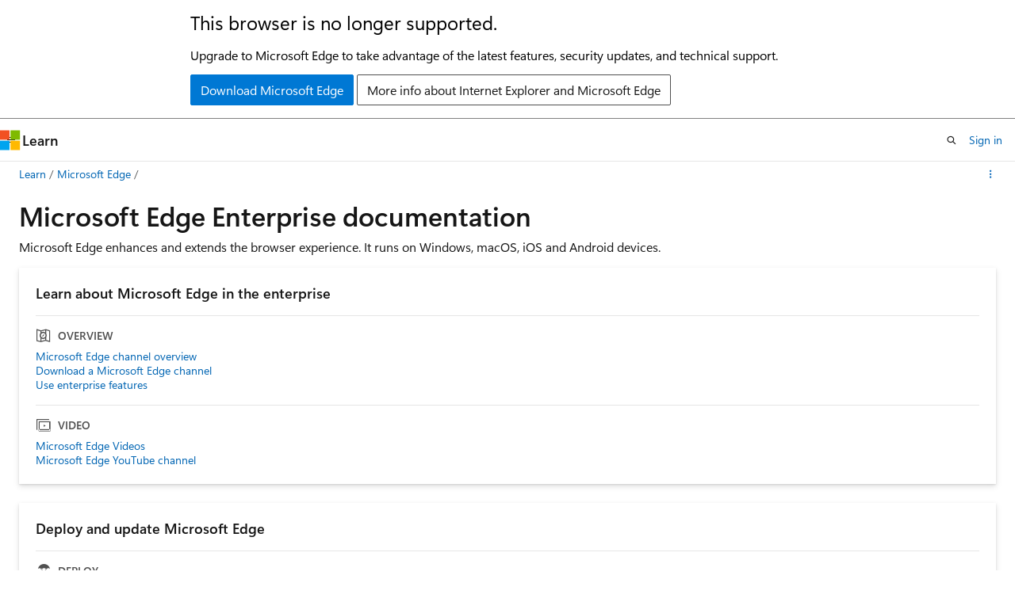

--- FILE ---
content_type: text/html
request_url: https://learn.microsoft.com/en-us/deployedge/
body_size: 33555
content:
 <!DOCTYPE html>
		<html
			class="layout layout-sidecar-left   show-table-of-contents landing show-breadcrumb default-focus"
			lang="en-us"
			dir="ltr"
			data-authenticated="false"
			data-auth-status-determined="false"
			data-target="docs"
			x-ms-format-detection="none"
		>
			
		<head>
			<title>Microsoft Edge | Microsoft Learn</title>
			<meta charset="utf-8" />
			<meta name="viewport" content="width=device-width, initial-scale=1.0" />
			<meta name="color-scheme" content="light dark" />

			<meta name="description" content="Microsoft Edge enhances and extends the browser experience. It runs on Windows, macOS, iOS and Android devices." />
			<link rel="canonical" href="https://learn.microsoft.com/en-us/deployedge/" /> 

			<!-- Non-customizable open graph and sharing-related metadata -->
			<meta name="twitter:card" content="summary_large_image" />
			<meta name="twitter:site" content="@MicrosoftLearn" />
			<meta property="og:type" content="website" />
			<meta property="og:image:alt" content="Microsoft Learn" />
			<meta property="og:image" content="https://learn.microsoft.com/en-us/media/open-graph-image.png" />
			<!-- Page specific open graph and sharing-related metadata -->
			<meta property="og:title" content="Microsoft Edge" />
			<meta property="og:url" content="https://learn.microsoft.com/en-us/deployedge/" />
			<meta property="og:description" content="Microsoft Edge enhances and extends the browser experience. It runs on Windows, macOS, iOS and Android devices." />
			<meta name="platform_id" content="d2ed9860-af7e-ed37-8802-5ad3a8c79685" /> <meta name="scope" content="Microsoft Edge" />
			<meta name="locale" content="en-us" />
			  
			<meta name="uhfHeaderId" content="MSDocsHeader-MSEdge" />

			<meta name="page_type" content="landing" />

			<!--page specific meta tags-->
			

			<!-- custom meta tags -->
			
		<meta name="summary" content="Microsoft Edge enhances and extends the browser experience. It runs on Windows, macOS, iOS and Android devices." />
	
		<meta name="schema" content="Landing" />
	
		<meta name="breadcrumb_path" content="/DeployEdge/breadcrumb/toc.json" />
	
		<meta name="recommendations" content="true" />
	
		<meta name="feedback_system" content="Standard" />
	
		<meta name="feedback_product_url" content="https://support.microsoft.com/help/4021566/windows-10-send-feedback-to-microsoft-with-feedback-hub-app" />
	
		<meta name="services" content="service" />
	
		<meta name="ms.service" content="microsoft-edge" />
	
		<meta name="ms.topic" content="landing-page" />
	
		<meta name="ms.collection" content="collection" />
	
		<meta name="author" content="dan-wesley" />
	
		<meta name="ms.author" content="kvice" />
	
		<meta name="ms.date" content="2023-02-14T00:00:00Z" />
	
		<meta name="document_id" content="72f57b5d-2774-d67e-1cff-89e6959039f0" />
	
		<meta name="document_version_independent_id" content="73dde6a6-3a31-38e5-9745-d57cec033a07" />
	
		<meta name="updated_at" content="2024-11-08T20:38:00Z" />
	
		<meta name="original_content_git_url" content="https://github.com/MicrosoftDocs/Edge-Enterprise-pr/blob/live/edgeenterprise/index.yml" />
	
		<meta name="gitcommit" content="https://github.com/MicrosoftDocs/Edge-Enterprise-pr/blob/d55a88e6b412db64429508dbfcf71904c15bcb2f/edgeenterprise/index.yml" />
	
		<meta name="git_commit_id" content="d55a88e6b412db64429508dbfcf71904c15bcb2f" />
	
		<meta name="site_name" content="Docs" />
	
		<meta name="depot_name" content="office.Edge-Enterprise" />
	
		<meta name="toc_rel" content="toc.json" />
	
		<meta name="feedback_help_link_type" content="" />
	
		<meta name="feedback_help_link_url" content="" />
	
		<meta name="asset_id" content="index" />
	
		<meta name="moniker_range_name" content="" />
	
		<meta name="item_type" content="Content" />
	
		<meta name="source_path" content="edgeenterprise/index.yml" />
	
		<meta name="github_feedback_content_git_url" content="https://github.com/MicrosoftDocs/Edge-Enterprise/blob/public/edgeenterprise/index.yml" />
	 
		<meta name="cmProducts" content="https://authoring-docs-microsoft.poolparty.biz/devrel/5287f575-02f0-405f-92b7-800456526b0c" data-source="generated" />
	
		<meta name="spProducts" content="https://authoring-docs-microsoft.poolparty.biz/devrel/06e86142-34c2-4b94-ab9c-9477c21f7152" data-source="generated" />
	

			<!-- assets and js globals -->
			
			<link rel="stylesheet" href="/static/assets/0.4.03301.7415-7dd881c1/styles/site-ltr.css" />
			
			
			<script src="https://wcpstatic.microsoft.com/mscc/lib/v2/wcp-consent.js"></script>
			<script src="https://js.monitor.azure.com/scripts/c/ms.jsll-4.min.js"></script>
			<script src="/_themes/docs.theme/master/en-us/_themes/global/deprecation.js"></script>

			<!-- msdocs global object -->
			<script id="msdocs-script">
		var msDocs = {
  "environment": {
    "accessLevel": "online",
    "azurePortalHostname": "portal.azure.com",
    "reviewFeatures": false,
    "supportLevel": "production",
    "systemContent": true,
    "siteName": "learn",
    "legacyHosting": false
  },
  "data": {
    "contentLocale": "en-us",
    "contentDir": "ltr",
    "userLocale": "en-us",
    "userDir": "ltr",
    "pageTemplate": "Landing",
    "brand": "",
    "context": {},
    "standardFeedback": false,
    "showFeedbackReport": false,
    "feedbackHelpLinkType": "",
    "feedbackHelpLinkUrl": "",
    "feedbackSystem": "Standard",
    "feedbackGitHubRepo": "",
    "feedbackProductUrl": "https://support.microsoft.com/help/4021566/windows-10-send-feedback-to-microsoft-with-feedback-hub-app",
    "extendBreadcrumb": false,
    "isEditDisplayable": false,
    "isPrivateUnauthorized": false,
    "hideViewSource": false,
    "isPermissioned": false,
    "hasRecommendations": false,
    "contributors": [
      {
        "name": "samanro",
        "url": "https://github.com/samanro"
      },
      {
        "name": "alexbuckgit",
        "url": "https://github.com/alexbuckgit"
      },
      {
        "name": "DCtheGeek",
        "url": "https://github.com/DCtheGeek"
      }
    ]
  },
  "functions": {}
};;
	</script>

			<!-- base scripts, msdocs global should be before this -->
			<script src="/static/assets/0.4.03301.7415-7dd881c1/scripts/en-us/index-docs.js"></script>
			

			<!-- json-ld -->
			
		</head>
	
			<body
				id="body"
				data-bi-name="body"
				class="layout-body "
				lang="en-us"
				dir="ltr"
			>
				<header class="layout-body-header">
		<div class="header-holder has-default-focus">
			
		<a
			href="#main"
			
			style="z-index: 1070"
			class="outline-color-text visually-hidden-until-focused position-fixed inner-focus focus-visible top-0 left-0 right-0 padding-xs text-align-center background-color-body"
			
		>
			Skip to main content
		</a>
	

			<div hidden id="cookie-consent-holder" data-test-id="cookie-consent-container"></div>
			<!-- Unsupported browser warning -->
			<div
				id="unsupported-browser"
				style="background-color: white; color: black; padding: 16px; border-bottom: 1px solid grey;"
				hidden
			>
				<div style="max-width: 800px; margin: 0 auto;">
					<p style="font-size: 24px">This browser is no longer supported.</p>
					<p style="font-size: 16px; margin-top: 16px;">
						Upgrade to Microsoft Edge to take advantage of the latest features, security updates, and technical support.
					</p>
					<div style="margin-top: 12px;">
						<a
							href="https://go.microsoft.com/fwlink/p/?LinkID=2092881 "
							style="background-color: #0078d4; border: 1px solid #0078d4; color: white; padding: 6px 12px; border-radius: 2px; display: inline-block;"
						>
							Download Microsoft Edge
						</a>
						<a
							href="https://learn.microsoft.com/en-us/lifecycle/faq/internet-explorer-microsoft-edge"
							style="background-color: white; padding: 6px 12px; border: 1px solid #505050; color: #171717; border-radius: 2px; display: inline-block;"
						>
							More info about Internet Explorer and Microsoft Edge
						</a>
					</div>
				</div>
			</div>
			<!-- site header -->
			<header
				id="ms--site-header"
				data-test-id="site-header-wrapper"
				role="banner"
				itemscope="itemscope"
				itemtype="http://schema.org/Organization"
			>
				<div
					id="ms--mobile-nav"
					class="site-header display-none-tablet padding-inline-none gap-none"
					data-bi-name="mobile-header"
					data-test-id="mobile-header"
				></div>
				<div
					id="ms--primary-nav"
					class="site-header display-none display-flex-tablet"
					data-bi-name="L1-header"
					data-test-id="primary-header"
				></div>
				<div
					id="ms--secondary-nav"
					class="site-header display-none display-flex-tablet"
					data-bi-name="L2-header"
					data-test-id="secondary-header"
					
				></div>
			</header>
			
		<!-- banner -->
		<div data-banner>
			<div id="disclaimer-holder"></div>
			
		</div>
		<!-- banner end -->
	
		</div>
	</header>
				 <section
					id="layout-body-menu"
					class="layout-body-menu display-flex"
					data-bi-name="menu"
			  >
					
		<div
			id="left-container"
			class="left-container display-none display-block-tablet padding-inline-sm padding-bottom-sm width-full"
			data-toc-container="true"
		>
			<!-- Regular TOC content (default) -->
			<div id="ms--toc-content" class="height-full">
				<nav
					id="affixed-left-container"
					class="margin-top-sm-tablet position-sticky display-flex flex-direction-column"
					aria-label="Primary"
					data-bi-name="left-toc"
					role="navigation"
				></nav>
			</div>
			<!-- Collapsible TOC content (hidden by default) -->
			<div id="ms--toc-content-collapsible" class="height-full" hidden>
				<nav
					id="affixed-left-container"
					class="margin-top-sm-tablet position-sticky display-flex flex-direction-column"
					aria-label="Primary"
					data-bi-name="left-toc"
					role="navigation"
				>
					<div
						id="ms--collapsible-toc-header"
						class="display-flex justify-content-flex-end margin-bottom-xxs"
					>
						<button
							type="button"
							class="button button-clear inner-focus"
							data-collapsible-toc-toggle
							aria-expanded="true"
							aria-controls="ms--collapsible-toc-content"
							aria-label="Table of contents"
						>
							<span class="icon font-size-h4" aria-hidden="true">
								<span class="docon docon-panel-left-contract"></span>
							</span>
						</button>
					</div>
				</nav>
			</div>
		</div>
	
			  </section>

				<main
					id="main"
					role="main"
					class="layout-body-main "
					data-bi-name="content"
					lang="en-us"
					dir="ltr"
				>
					
			<div data-main-column class="padding-sm padding-top-none padding-top-sm-tablet">
				
		<div id="article-header" class="margin-bottom-xs display-none-print">
			<div class="display-flex align-items-center justify-content-space-between">
				
		<details
			id="article-header-breadcrumbs-overflow-popover"
			class="popover"
			data-for="article-header-breadcrumbs"
		>
			<summary
				class="button button-clear button-primary button-sm inner-focus"
				aria-label="All breadcrumbs"
			>
				<span class="icon">
					<span class="docon docon-more"></span>
				</span>
			</summary>
			<div id="article-header-breadcrumbs-overflow" class="popover-content padding-none"></div>
		</details>

		<bread-crumbs
			id="article-header-breadcrumbs"
			role="group"
			aria-label="Breadcrumbs"
			data-test-id="article-header-breadcrumbs"
			class="overflow-hidden flex-grow-1 margin-right-sm margin-right-md-tablet margin-right-lg-desktop margin-left-negative-xxs padding-left-xxs"
		></bread-crumbs>
	 
		<div
			id="article-header-page-actions"
			class="opacity-none margin-left-auto display-flex flex-wrap-no-wrap align-items-stretch"
		>
			  

			<details class="popover popover-right" id="article-header-page-actions-overflow">
				<summary
					class="justify-content-flex-start button button-clear button-sm button-primary inner-focus"
					aria-label="More actions"
					title="More actions"
				>
					<span class="icon" aria-hidden="true">
						<span class="docon docon-more-vertical"></span>
					</span>
				</summary>
				<div class="popover-content">
					
		<button
			data-page-action-item="overflow-mobile"
			type="button"
			class="button-block button-sm inner-focus button button-clear display-none-tablet justify-content-flex-start text-align-left"
			data-bi-name="contents-expand"
			data-contents-button
			data-popover-close
		>
			<span class="icon">
				<span class="docon docon-editor-list-bullet" aria-hidden="true"></span>
			</span>
			<span class="contents-expand-title">Table of contents</span>
		</button>
	 
		<a
			id="lang-link-overflow"
			class="button-sm inner-focus button button-clear button-block justify-content-flex-start text-align-left"
			data-bi-name="language-toggle"
			data-page-action-item="overflow-all"
			data-check-hidden="true"
			data-read-in-link
			href="#"
			hidden
		>
			<span class="icon" aria-hidden="true" data-read-in-link-icon>
				<span class="docon docon-locale-globe"></span>
			</span>
			<span data-read-in-link-text>Read in English</span>
		</a>
	 
					  
		<a
			data-contenteditbtn
			class="button button-clear button-block button-sm inner-focus justify-content-flex-start text-align-left text-decoration-none"
			data-bi-name="edit"
			hidden
			href="https://github.com/MicrosoftDocs/Edge-Enterprise/blob/public/edgeenterprise/index.yml"
			data-original_content_git_url="https://github.com/MicrosoftDocs/Edge-Enterprise-pr/blob/live/edgeenterprise/index.yml"
			data-original_content_git_url_template="{repo}/blob/{branch}/edgeenterprise/index.yml"
			data-pr_repo=""
			data-pr_branch=""
		>
			<span class="icon" aria-hidden="true">
				<span class="docon docon-edit-outline"></span>
			</span>
			<span>Edit</span>
		</a>
	
					
		<hr class="margin-block-xxs" />
		<h4 class="font-size-sm padding-left-xxs">Share via</h4>
		
					<a
						class="button button-clear button-sm inner-focus button-block justify-content-flex-start text-align-left text-decoration-none share-facebook"
						data-bi-name="facebook"
						data-page-action-item="overflow-all"
						href="#"
					>
						<span class="icon color-primary" aria-hidden="true">
							<span class="docon docon-facebook-share"></span>
						</span>
						<span>Facebook</span>
					</a>

					<a
						href="#"
						class="button button-clear button-sm inner-focus button-block justify-content-flex-start text-align-left text-decoration-none share-twitter"
						data-bi-name="twitter"
						data-page-action-item="overflow-all"
					>
						<span class="icon color-text" aria-hidden="true">
							<span class="docon docon-xlogo-share"></span>
						</span>
						<span>x.com</span>
					</a>

					<a
						href="#"
						class="button button-clear button-sm inner-focus button-block justify-content-flex-start text-align-left text-decoration-none share-linkedin"
						data-bi-name="linkedin"
						data-page-action-item="overflow-all"
					>
						<span class="icon color-primary" aria-hidden="true">
							<span class="docon docon-linked-in-logo"></span>
						</span>
						<span>LinkedIn</span>
					</a>
					<a
						href="#"
						class="button button-clear button-sm inner-focus button-block justify-content-flex-start text-align-left text-decoration-none share-email"
						data-bi-name="email"
						data-page-action-item="overflow-all"
					>
						<span class="icon color-primary" aria-hidden="true">
							<span class="docon docon-mail-message"></span>
						</span>
						<span>Email</span>
					</a>
			  
	 
				</div>
			</details>
		</div>
	
			</div>
		</div>
	 
				<div class="content">
<section id="landing-head">
	<div class="padding-top-xxs padding-bottom-xs">
		<div class="columns">
			<div class="column is-full">
				<h1 class="font-size-h2">Microsoft Edge Enterprise documentation</h1>
					<p class="margin-top-xxs has-line-height-reset">Microsoft Edge enhances and extends the browser experience. It runs on Windows, macOS, iOS and Android devices.</p>
			</div>
		</div>
	</div>
</section>

<section id="landing-content" class="padding-block-xs">
	<div class="columns is-masonry is-three-masonry-columns">
			<div class="column is-12 is-4-desktop">
				<div class="box box-shadow-medium margin-none margin-xxs-desktop">
					<h2 class="margin-none font-size-h6">Learn about Microsoft Edge in the enterprise</h2>
						<h3 class="display-flex is-uppercase font-size-sm border-top margin-bottom-xxs margin-top-xs padding-top-xs has-text-subtle">
							<span class="margin-right-xxs align-self-center font-size-h5 docon docon-topic-overview" aria-hidden="true"></span>
							Overview
						</h3>
						<ul class="margin-none has-line-height-reset">
							<li class="is-unstyled padding-block-xxs">
								<a class="has-external-link-indicator font-size-sm display-block" href="microsoft-edge-channels" data-linktype="relative-path">Microsoft Edge channel overview</a>
							</li>
							<li class="is-unstyled padding-block-xxs">
								<a class="has-external-link-indicator font-size-sm display-block" href="https://aka.ms/EdgeEnterprise" data-linktype="external">Download a Microsoft Edge channel</a>
							</li>
							<li class="is-unstyled padding-block-xxs">
								<a class="has-external-link-indicator font-size-sm display-block" href="edge-ie-mode" data-linktype="relative-path">Use enterprise features</a>
							</li>
						</ul>
						<h3 class="display-flex is-uppercase font-size-sm border-top margin-bottom-xxs margin-top-xs padding-top-xs has-text-subtle">
							<span class="margin-right-xxs align-self-center font-size-h5 docon docon-topic-video" aria-hidden="true"></span>
							video
						</h3>
						<ul class="margin-none has-line-height-reset">
							<li class="is-unstyled padding-block-xxs">
								<a class="has-external-link-indicator font-size-sm display-block" href="microsoft-edge-videos" data-linktype="relative-path">Microsoft Edge Videos</a>
							</li>
							<li class="is-unstyled padding-block-xxs">
								<a class="has-external-link-indicator font-size-sm display-block" href="https://www.youtube.com/channel/UCIGx7oT8p6-jUpOfg98yelA" data-linktype="external">Microsoft Edge YouTube channel</a>
							</li>
						</ul>
				</div>
			</div>
			<div class="column is-12 is-4-desktop">
				<div class="box box-shadow-medium margin-none margin-xxs-desktop">
					<h2 class="margin-none font-size-h6">Deploy and update Microsoft Edge</h2>
						<h3 class="display-flex is-uppercase font-size-sm border-top margin-bottom-xxs margin-top-xs padding-top-xs has-text-subtle">
							<span class="margin-right-xxs align-self-center font-size-h5 docon docon-topic-deploy" aria-hidden="true"></span>
							Deploy
						</h3>
						<ul class="margin-none has-line-height-reset">
							<li class="is-unstyled padding-block-xxs">
								<a class="has-external-link-indicator font-size-sm display-block" href="deploy-edge-plan-deployment" data-linktype="relative-path">Plan your deployment of Microsoft Edge</a>
							</li>
							<li class="is-unstyled padding-block-xxs">
								<a class="has-external-link-indicator font-size-sm display-block" href="microsoft-edge-video-deploy" data-linktype="relative-path">Video - Deploy Microsoft Edge</a>
							</li>
							<li class="is-unstyled padding-block-xxs">
								<a class="has-external-link-indicator font-size-sm display-block" href="/en-us/configmgr/apps/deploy-use/deploy-edge?bc=%2fDeployEdge%2fbreadcrumb%2ftoc.json&amp;toc=%2fDeployEdge%2ftoc.json" data-linktype="absolute-path">Deploy to Windows</a>
							</li>
							<li class="is-unstyled padding-block-xxs">
								<a class="has-external-link-indicator font-size-sm display-block" href="/en-us/mem/intune/apps/apps-edge-macos/?bc=%2fDeployEdge%2fbreadcrumb%2ftoc.json&amp;toc=%2fDeployEdge%2ftoc.json" data-linktype="absolute-path">Deploy to macOS</a>
							</li>
						</ul>
				</div>
			</div>
			<div class="column is-12 is-4-desktop">
				<div class="box box-shadow-medium margin-none margin-xxs-desktop">
					<h2 class="margin-none font-size-h6">Configure Microsoft Edge</h2>
						<h3 class="display-flex is-uppercase font-size-sm border-top margin-bottom-xxs margin-top-xs padding-top-xs has-text-subtle">
							<span class="margin-right-xxs align-self-center font-size-h5 docon docon-topic-how-to-guide" aria-hidden="true"></span>
							How-To Guide
						</h3>
						<ul class="margin-none has-line-height-reset">
							<li class="is-unstyled padding-block-xxs">
								<a class="has-external-link-indicator font-size-sm display-block" href="configure-microsoft-edge" data-linktype="relative-path">Configure Microsoft Edge on Windows</a>
							</li>
							<li class="is-unstyled padding-block-xxs">
								<a class="has-external-link-indicator font-size-sm display-block" href="configure-microsoft-edge-on-mac" data-linktype="relative-path">Configure Microsoft Edge on macOS</a>
							</li>
							<li class="is-unstyled padding-block-xxs">
								<a class="has-external-link-indicator font-size-sm display-block" href="edge-default-browser" data-linktype="relative-path">Set Microsoft Edge as the default browser</a>
							</li>
						</ul>
				</div>
			</div>
			<div class="column is-12 is-4-desktop">
				<div class="box box-shadow-medium margin-none margin-xxs-desktop">
					<h2 class="margin-none font-size-h6">Manage security and privacy</h2>
						<h3 class="display-flex is-uppercase font-size-sm border-top margin-bottom-xxs margin-top-xs padding-top-xs has-text-subtle">
							<span class="margin-right-xxs align-self-center font-size-h5 docon docon-topic-concept" aria-hidden="true"></span>
							Concept
						</h3>
						<ul class="margin-none has-line-height-reset">
							<li class="is-unstyled padding-block-xxs">
								<a class="has-external-link-indicator font-size-sm display-block" href="microsoft-edge-video-security-compatibility-manageability" data-linktype="relative-path">Video - Security, compatibility, and manageability</a>
							</li>
							<li class="is-unstyled padding-block-xxs">
								<a class="has-external-link-indicator font-size-sm display-block" href="ms-edge-security-for-business" data-linktype="relative-path">Security</a>
							</li>
							<li class="is-unstyled padding-block-xxs">
								<a class="has-external-link-indicator font-size-sm display-block" href="https://techcommunity.microsoft.com/t5/microsoft-security-baselines/bg-p/Microsoft-Security-Baselines" data-linktype="external">Microsoft Security Baselines Blog</a>
							</li>
							<li class="is-unstyled padding-block-xxs">
								<a class="has-external-link-indicator font-size-sm display-block" href="microsoft-edge-enterprise-privacy-settings" data-linktype="relative-path">Privacy</a>
							</li>
						</ul>
				</div>
			</div>
			<div class="column is-12 is-4-desktop">
				<div class="box box-shadow-medium margin-none margin-xxs-desktop">
					<h2 class="margin-none font-size-h6">Policy reference</h2>
						<h3 class="display-flex is-uppercase font-size-sm border-top margin-bottom-xxs margin-top-xs padding-top-xs has-text-subtle">
							<span class="margin-right-xxs align-self-center font-size-h5 docon docon-topic-reference" aria-hidden="true"></span>
							Reference
						</h3>
						<ul class="margin-none has-line-height-reset">
							<li class="is-unstyled padding-block-xxs">
								<a class="has-external-link-indicator font-size-sm display-block" href="microsoft-edge-policies" data-linktype="relative-path">Browser policy reference</a>
							</li>
							<li class="is-unstyled padding-block-xxs">
								<a class="has-external-link-indicator font-size-sm display-block" href="microsoft-edge-mobile-policies" data-linktype="relative-path">Mobile policy reference</a>
							</li>
							<li class="is-unstyled padding-block-xxs">
								<a class="has-external-link-indicator font-size-sm display-block" href="microsoft-edge-update-policies" data-linktype="relative-path">Update policy reference</a>
							</li>
							<li class="is-unstyled padding-block-xxs">
								<a class="has-external-link-indicator font-size-sm display-block" href="microsoft-edge-webview-policies" data-linktype="relative-path">WebView2 policy reference</a>
							</li>
						</ul>
				</div>
			</div>
			<div class="column is-12 is-4-desktop">
				<div class="box box-shadow-medium margin-none margin-xxs-desktop">
					<h2 class="margin-none font-size-h6">Engage with community or get help</h2>
						<h3 class="display-flex is-uppercase font-size-sm border-top margin-bottom-xxs margin-top-xs padding-top-xs has-text-subtle">
							<span class="margin-right-xxs align-self-center font-size-h5 docon docon-topic-get-started" aria-hidden="true"></span>
							Get started
						</h3>
						<ul class="margin-none has-line-height-reset">
							<li class="is-unstyled padding-block-xxs">
								<a class="has-external-link-indicator font-size-sm display-block" href="https://techcommunity.microsoft.com/t5/Enterprise/bd-p/EdgeInsiderEnterprise" data-linktype="external">Enterprise tech community</a>
							</li>
							<li class="is-unstyled padding-block-xxs">
								<a class="has-external-link-indicator font-size-sm display-block" href="https://microsoftedgesupport.microsoft.com/hc/" data-linktype="external">Contact Microsoft Edge support</a>
							</li>
						</ul>
						<h3 class="display-flex is-uppercase font-size-sm border-top margin-bottom-xxs margin-top-xs padding-top-xs has-text-subtle">
							<span class="margin-right-xxs align-self-center font-size-h5 docon docon-topic-training" aria-hidden="true"></span>
							Training
						</h3>
						<ul class="margin-none has-line-height-reset">
							<li class="is-unstyled padding-block-xxs">
								<a class="has-external-link-indicator font-size-sm display-block" href="https://microsoftedge.github.io/edgevr/" data-linktype="external">Security Researchers community</a>
							</li>
						</ul>
				</div>
			</div>
	</div>
</section>
</div>
			</div>
		
				</main>
				  <div class="layout-body-footer " data-bi-name="layout-footer">
		<footer
			id="footer"
			data-test-id="footer"
			data-bi-name="footer"
			class="footer-layout has-padding has-default-focus border-top  uhf-container"
			role="contentinfo"
		>
			<div class="display-flex gap-xs flex-wrap-wrap is-full-height padding-right-lg-desktop">
				
		<a
			data-mscc-ic="false"
			href="#"
			data-bi-name="select-locale"
			class="locale-selector-link flex-shrink-0 button button-sm button-clear external-link-indicator"
			id=""
			title=""
			><span class="icon" aria-hidden="true"
				><span class="docon docon-world"></span></span
			><span class="local-selector-link-text">en-us</span></a
		>
	 <div class="ccpa-privacy-link" data-ccpa-privacy-link hidden>
		
		<a
			data-mscc-ic="false"
			href="https://aka.ms/yourcaliforniaprivacychoices"
			data-bi-name="your-privacy-choices"
			class="button button-sm button-clear flex-shrink-0 external-link-indicator"
			id=""
			title=""
			>
		<svg
			xmlns="http://www.w3.org/2000/svg"
			viewBox="0 0 30 14"
			xml:space="preserve"
			height="16"
			width="43"
			aria-hidden="true"
			focusable="false"
		>
			<path
				d="M7.4 12.8h6.8l3.1-11.6H7.4C4.2 1.2 1.6 3.8 1.6 7s2.6 5.8 5.8 5.8z"
				style="fill-rule:evenodd;clip-rule:evenodd;fill:#fff"
			></path>
			<path
				d="M22.6 0H7.4c-3.9 0-7 3.1-7 7s3.1 7 7 7h15.2c3.9 0 7-3.1 7-7s-3.2-7-7-7zm-21 7c0-3.2 2.6-5.8 5.8-5.8h9.9l-3.1 11.6H7.4c-3.2 0-5.8-2.6-5.8-5.8z"
				style="fill-rule:evenodd;clip-rule:evenodd;fill:#06f"
			></path>
			<path
				d="M24.6 4c.2.2.2.6 0 .8L22.5 7l2.2 2.2c.2.2.2.6 0 .8-.2.2-.6.2-.8 0l-2.2-2.2-2.2 2.2c-.2.2-.6.2-.8 0-.2-.2-.2-.6 0-.8L20.8 7l-2.2-2.2c-.2-.2-.2-.6 0-.8.2-.2.6-.2.8 0l2.2 2.2L23.8 4c.2-.2.6-.2.8 0z"
				style="fill:#fff"
			></path>
			<path
				d="M12.7 4.1c.2.2.3.6.1.8L8.6 9.8c-.1.1-.2.2-.3.2-.2.1-.5.1-.7-.1L5.4 7.7c-.2-.2-.2-.6 0-.8.2-.2.6-.2.8 0L8 8.6l3.8-4.5c.2-.2.6-.2.9 0z"
				style="fill:#06f"
			></path>
		</svg>
	
			<span>Your Privacy Choices</span></a
		>
	
	</div>
				<div class="flex-shrink-0">
		<div class="dropdown has-caret-up">
			<button
				data-test-id="theme-selector-button"
				class="dropdown-trigger button button-clear button-sm inner-focus theme-dropdown-trigger"
				aria-controls="{{ themeMenuId }}"
				aria-expanded="false"
				title="Theme"
				data-bi-name="theme"
			>
				<span class="icon">
					<span class="docon docon-sun" aria-hidden="true"></span>
				</span>
				<span>Theme</span>
				<span class="icon expanded-indicator" aria-hidden="true">
					<span class="docon docon-chevron-down-light"></span>
				</span>
			</button>
			<div class="dropdown-menu" id="{{ themeMenuId }}" role="menu">
				<ul class="theme-selector padding-xxs" data-test-id="theme-dropdown-menu">
					<li class="theme display-block">
						<button
							class="button button-clear button-sm theme-control button-block justify-content-flex-start text-align-left"
							data-theme-to="light"
						>
							<span class="theme-light margin-right-xxs">
								<span
									class="theme-selector-icon border display-inline-block has-body-background"
									aria-hidden="true"
								>
									<svg class="svg" xmlns="http://www.w3.org/2000/svg" viewBox="0 0 22 14">
										<rect width="22" height="14" class="has-fill-body-background" />
										<rect x="5" y="5" width="12" height="4" class="has-fill-secondary" />
										<rect x="5" y="2" width="2" height="1" class="has-fill-secondary" />
										<rect x="8" y="2" width="2" height="1" class="has-fill-secondary" />
										<rect x="11" y="2" width="3" height="1" class="has-fill-secondary" />
										<rect x="1" y="1" width="2" height="2" class="has-fill-secondary" />
										<rect x="5" y="10" width="7" height="2" rx="0.3" class="has-fill-primary" />
										<rect x="19" y="1" width="2" height="2" rx="1" class="has-fill-secondary" />
									</svg>
								</span>
							</span>
							<span role="menuitem"> Light </span>
						</button>
					</li>
					<li class="theme display-block">
						<button
							class="button button-clear button-sm theme-control button-block justify-content-flex-start text-align-left"
							data-theme-to="dark"
						>
							<span class="theme-dark margin-right-xxs">
								<span
									class="border theme-selector-icon display-inline-block has-body-background"
									aria-hidden="true"
								>
									<svg class="svg" xmlns="http://www.w3.org/2000/svg" viewBox="0 0 22 14">
										<rect width="22" height="14" class="has-fill-body-background" />
										<rect x="5" y="5" width="12" height="4" class="has-fill-secondary" />
										<rect x="5" y="2" width="2" height="1" class="has-fill-secondary" />
										<rect x="8" y="2" width="2" height="1" class="has-fill-secondary" />
										<rect x="11" y="2" width="3" height="1" class="has-fill-secondary" />
										<rect x="1" y="1" width="2" height="2" class="has-fill-secondary" />
										<rect x="5" y="10" width="7" height="2" rx="0.3" class="has-fill-primary" />
										<rect x="19" y="1" width="2" height="2" rx="1" class="has-fill-secondary" />
									</svg>
								</span>
							</span>
							<span role="menuitem"> Dark </span>
						</button>
					</li>
					<li class="theme display-block">
						<button
							class="button button-clear button-sm theme-control button-block justify-content-flex-start text-align-left"
							data-theme-to="high-contrast"
						>
							<span class="theme-high-contrast margin-right-xxs">
								<span
									class="border theme-selector-icon display-inline-block has-body-background"
									aria-hidden="true"
								>
									<svg class="svg" xmlns="http://www.w3.org/2000/svg" viewBox="0 0 22 14">
										<rect width="22" height="14" class="has-fill-body-background" />
										<rect x="5" y="5" width="12" height="4" class="has-fill-secondary" />
										<rect x="5" y="2" width="2" height="1" class="has-fill-secondary" />
										<rect x="8" y="2" width="2" height="1" class="has-fill-secondary" />
										<rect x="11" y="2" width="3" height="1" class="has-fill-secondary" />
										<rect x="1" y="1" width="2" height="2" class="has-fill-secondary" />
										<rect x="5" y="10" width="7" height="2" rx="0.3" class="has-fill-primary" />
										<rect x="19" y="1" width="2" height="2" rx="1" class="has-fill-secondary" />
									</svg>
								</span>
							</span>
							<span role="menuitem"> High contrast </span>
						</button>
					</li>
				</ul>
			</div>
		</div>
	</div>
			</div>
			<ul class="links" data-bi-name="footerlinks">
				<li class="manage-cookies-holder" hidden=""></li>
				<li>
		
		<a
			data-mscc-ic="false"
			href="https://learn.microsoft.com/en-us/principles-for-ai-generated-content"
			data-bi-name="aiDisclaimer"
			class=" external-link-indicator"
			id=""
			title=""
			>AI Disclaimer</a
		>
	
	</li><li>
		
		<a
			data-mscc-ic="false"
			href="https://learn.microsoft.com/en-us/previous-versions/"
			data-bi-name="archivelink"
			class=" external-link-indicator"
			id=""
			title=""
			>Previous Versions</a
		>
	
	</li> <li>
		
		<a
			data-mscc-ic="false"
			href="https://techcommunity.microsoft.com/t5/microsoft-learn-blog/bg-p/MicrosoftLearnBlog"
			data-bi-name="bloglink"
			class=" external-link-indicator"
			id=""
			title=""
			>Blog</a
		>
	
	</li> <li>
		
		<a
			data-mscc-ic="false"
			href="https://learn.microsoft.com/en-us/contribute"
			data-bi-name="contributorGuide"
			class=" external-link-indicator"
			id=""
			title=""
			>Contribute</a
		>
	
	</li><li>
		
		<a
			data-mscc-ic="false"
			href="https://go.microsoft.com/fwlink/?LinkId=521839"
			data-bi-name="privacy"
			class=" external-link-indicator"
			id=""
			title=""
			>Privacy</a
		>
	
	</li><li>
		
		<a
			data-mscc-ic="false"
			href="https://learn.microsoft.com/en-us/legal/termsofuse"
			data-bi-name="termsofuse"
			class=" external-link-indicator"
			id=""
			title=""
			>Terms of Use</a
		>
	
	</li><li>
		
		<a
			data-mscc-ic="false"
			href="https://www.microsoft.com/legal/intellectualproperty/Trademarks/"
			data-bi-name="trademarks"
			class=" external-link-indicator"
			id=""
			title=""
			>Trademarks</a
		>
	
	</li>
				<li>&copy; Microsoft 2026</li>
			</ul>
		</footer>
	</footer>
			</body>
		</html>